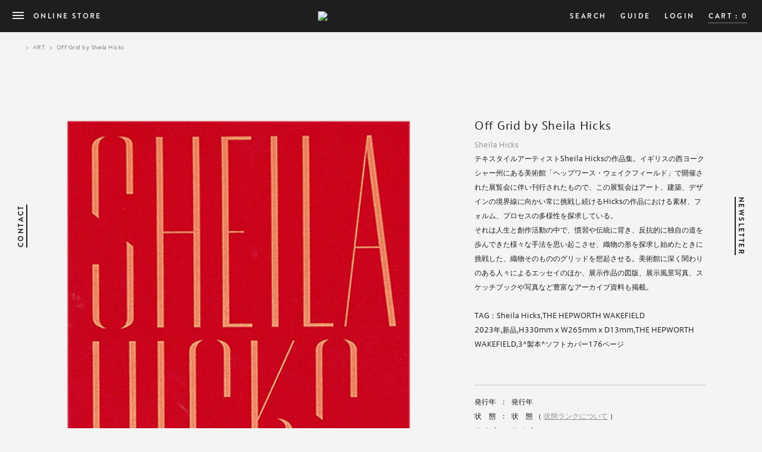

--- FILE ---
content_type: text/html; charset=EUC-JP
request_url: https://store.bookandsons.com/?pid=177466916
body_size: 7803
content:
<!DOCTYPE html PUBLIC "-//W3C//DTD XHTML 1.0 Transitional//EN" "http://www.w3.org/TR/xhtml1/DTD/xhtml1-transitional.dtd">
<html xmlns:og="http://ogp.me/ns#" xmlns:fb="http://www.facebook.com/2008/fbml" xmlns:mixi="http://mixi-platform.com/ns#" xmlns="http://www.w3.org/1999/xhtml" xml:lang="ja" lang="ja" dir="ltr">
<head>
<meta http-equiv="content-type" content="text/html; charset=euc-jp" />
<meta http-equiv="X-UA-Compatible" content="IE=edge,chrome=1" />
<title>Off Grid by Sheila Hicks - BOOK AND SONS オンラインストア</title>
<meta name="Keywords" content="Off Grid by Sheila Hicks,BOOK AND SONS,bookandsons,タイポグラフィー, typography,学芸大,グラフィックデザイン,写真集,古本,古書" />
<meta name="Description" content="テキスタイルアーティストSheila Hicksの作品集。イギリスの西ヨークシャー州にある美術館「ヘップワース・ウェイクフィールド」で開催された展覧会に伴い刊行されたもので、この展覧会はアート、建築、デザインの境界線に向かい常に挑戦し続けるHicksの作品における素材、フォルム、プロセスの多様性を探求している。 それは人生と創作活動の中で、慣習や伝統に背き、反抗的に独自の道を歩んできた様々な手法を思い起こさせ、織物の形を探求し始めたときに挑戦した、織物そのもののグリッドを想起させる。美術館に深く関わりのある人々によるエッセイのほか、展示作品の図版、展示風景写真、スケッチブックや写真など豊富なアーカイブ資料も掲載。" />
<meta name="Author" content="BOOK AND SONS" />
<meta name="Copyright" content="BOOK AND SONS" />
<meta http-equiv="content-style-type" content="text/css" />
<meta http-equiv="content-script-type" content="text/javascript" />
<link rel="stylesheet" href="https://store.bookandsons.com/css/framework/colormekit.css" type="text/css" />
<link rel="stylesheet" href="https://store.bookandsons.com/css/framework/colormekit-responsive.css" type="text/css" />
<link rel="stylesheet" href="https://img06.shop-pro.jp/PA01310/994/css/5/index.css?cmsp_timestamp=20260117100346" type="text/css" />

<link rel="alternate" type="application/rss+xml" title="rss" href="https://store.bookandsons.com/?mode=rss" />
<link rel="alternate" media="handheld" type="text/html" href="https://store.bookandsons.com/?prid=177466916" />
<link rel="shortcut icon" href="https://img06.shop-pro.jp/PA01310/994/favicon.ico?cmsp_timestamp=20260119183110" />
<script type="text/javascript" src="//ajax.googleapis.com/ajax/libs/jquery/1.7.2/jquery.min.js" ></script>
<meta property="og:title" content="Off Grid by Sheila Hicks - BOOK AND SONS オンラインストア" />
<meta property="og:description" content="テキスタイルアーティストSheila Hicksの作品集。イギリスの西ヨークシャー州にある美術館「ヘップワース・ウェイクフィールド」で開催された展覧会に伴い刊行されたもので、この展覧会はアート、建築、デザインの境界線に向かい常に挑戦し続けるHicksの作品における素材、フォルム、プロセスの多様性を探求している。 それは人生と創作活動の中で、慣習や伝統に背き、反抗的に独自の道を歩んできた様々な手法を思い起こさせ、織物の形を探求し始めたときに挑戦した、織物そのもののグリッドを想起させる。美術館に深く関わりのある人々によるエッセイのほか、展示作品の図版、展示風景写真、スケッチブックや写真など豊富なアーカイブ資料も掲載。" />
<meta property="og:url" content="https://store.bookandsons.com?pid=177466916" />
<meta property="og:site_name" content="BOOK AND SONS オンラインストア" />
<meta property="og:image" content="https://img06.shop-pro.jp/PA01310/994/product/177466916.png?cmsp_timestamp=20231008154317"/>
<meta property="og:type" content="product" />
<meta property="product:price:amount" content="7920" />
<meta property="product:price:currency" content="JPY" />
<meta property="product:product_link" content="https://store.bookandsons.com?pid=177466916" />
<script>
  var Colorme = {"page":"product","shop":{"account_id":"PA01310994","title":"BOOK AND SONS \u30aa\u30f3\u30e9\u30a4\u30f3\u30b9\u30c8\u30a2"},"basket":{"total_price":0,"items":[]},"customer":{"id":null},"inventory_control":"product","product":{"shop_uid":"PA01310994","id":177466916,"name":"Off Grid by Sheila Hicks","model_number":"1000000055115","stock_num":1,"sales_price":7200,"sales_price_including_tax":7920,"variants":[],"category":{"id_big":2483675,"id_small":0},"groups":[],"members_price":7200,"members_price_including_tax":7920}};

  (function() {
    function insertScriptTags() {
      var scriptTagDetails = [{"src":"https:\/\/back-in-stock-assets.colorme.app\/widget.js","integrity":null},{"src":"https:\/\/connect.buyee.jp\/97910246ca94c983ae90f81ef78e8b259be8eadc5806044b60a505a6e0851e07\/main.js","integrity":"sha384-37AfHTII0ZwmAX8jhSe\/UCPd0djVNc1ENNZd0JPOBZRVfafF5fkKzAqSh91+GuS\/"}];
      var entry = document.getElementsByTagName('script')[0];

      scriptTagDetails.forEach(function(tagDetail) {
        var script = document.createElement('script');

        script.type = 'text/javascript';
        script.src = tagDetail.src;
        script.async = true;

        if( tagDetail.integrity ) {
          script.integrity = tagDetail.integrity;
          script.setAttribute('crossorigin', 'anonymous');
        }

        entry.parentNode.insertBefore(script, entry);
      })
    }

    window.addEventListener('load', insertScriptTags, false);
  })();
</script>
</head>
<body>
<meta name="colorme-acc-payload" content="?st=1&pt=10029&ut=177466916&at=PA01310994&v=20260126192303&re=&cn=232da827c5c0e2bcfa408ca93931ad13" width="1" height="1" alt="" /><script>!function(){"use strict";Array.prototype.slice.call(document.getElementsByTagName("script")).filter((function(t){return t.src&&t.src.match(new RegExp("dist/acc-track.js$"))})).forEach((function(t){return document.body.removeChild(t)})),function t(c){var r=arguments.length>1&&void 0!==arguments[1]?arguments[1]:0;if(!(r>=c.length)){var e=document.createElement("script");e.onerror=function(){return t(c,r+1)},e.src="https://"+c[r]+"/dist/acc-track.js?rev=3",document.body.appendChild(e)}}(["acclog001.shop-pro.jp","acclog002.shop-pro.jp"])}();</script><meta name="viewport" content="width=device-width, initial-scale=1.0, maximum-scale=1.0, user-scalable=no">
<meta name="p:domain_verify" content="3101ace0a7f0753e8e23b347bb3a897a"/>
<script type="text/javascript" src="//fast.fonts.net/jsapi/3f10ba4e-61cf-45cc-a382-70df306f7a08.js"></script>

<noscript><iframe src="//www.googletagmanager.com/ns.html?id=GTM-MJD4XR"
height="0" width="0" style="display:none;visibility:hidden"></iframe></noscript>
<script>(function(w,d,s,l,i){w[l]=w[l]||[];w[l].push({'gtm.start':
new Date().getTime(),event:'gtm.js'});var f=d.getElementsByTagName(s)[0],
j=d.createElement(s),dl=l!='dataLayer'?'&l='+l:'';j.async=true;j.src=
'//www.googletagmanager.com/gtm.js?id='+i+dl;f.parentNode.insertBefore(j,f);
})(window,document,'script','dataLayer','GTM-MJD4XR');</script>

<script src="https://bookandsons.com/ec/js/jquery.easing.1.3.js" defer></script>
<script src="https://bookandsons.com/ec/js/utility.js" defer></script>
<script src="https://bookandsons.com/ec/js/common.js" defer></script>
<script src="https://bookandsons.com/ec/js/detail.js" charset="utf-8" defer></script>



<div id="page-wrapper" class="ART">
<header class="top">
  <div class="headerwrap">
  <a href="javascript:void(0)" id="Menubtn">
    <ul>
      <li class="bar_top"></li>
      <li class="bar_middle"></li>
      <li class="bar_bottom"></li>
    </ul>
    <div class="fc">ONLINE STORE</div>
  </a>

  <p id="Logo">
  <a href="/?mode=srh&cid=&keyword=&sort=n" class="link"><img src="https://bookandsons.com/ec/img/common/logo.svg" alt="BOOK AND SONS" width="212" height="13" decoding="async"></a>
  </p>
  
  <div class="nav_right op">
    <div id="pc_ec_nav">
      <ul>
        <li><a href="javascript:void(0);" class="fc link select_window_btn"><span class="fc">SEARCH</span></a></li>
        <li><a href="https://store.bookandsons.com/?mode=sk" class="fc link"><span class="fc">GUIDE</span></a></li>
                        <!--         <li><a href="https://store.bookandsons.com/customer/signup/new" class="fc link"><span class="fc">SIGNUP</span></a></li>
         -->
        <li><a href="https://store.bookandsons.com/?mode=login&shop_back_url=https%3A%2F%2Fstore.bookandsons.com%2F" class="fc link"><span class="fc">LOGIN</span></a></li>
                
        <li><a href="https://store.bookandsons.com/cart/proxy/basket?shop_id=PA01310994&shop_domain=store.bookandsons.com" class="fc link pc_ec_nav_cart"><span class="fc cart_tit">CART : </span><span class="fc cart_num">0</span></a></li>
      </ul>
    </div>
  </div>
  <nav id="Gnav">
    <div class="gnav_wrap">
    <div class="gnav_inbox">
    <ul class="gnav">
      <li class="gnav_00"><a href="http://bookandsons.com/" class="fc link"><span class="fc">HOME</span></a></li>
      <li class="gnav_01"><a href="http://bookandsons.com/about/" class="fc link"><span class="fc">ABOUT</span></a></li>
      <li class="gnav_02"><a href="http://bookandsons.com/access/" class="fc link"><span class="fc">ACCESS</span></a></li>
      <li class="gnav_03"><a href="http://bookandsons.com/gallery/" class="fc link"><span class="fc">GALLERY</span></a></li>
      <li class="gnav_04"><a href="http://store.bookandsons.com/" class="fc link"><span class="fc">ONLINE STORE</span></a></li>
      <li class="gnav_05"><a href="http://bookandsons.com/blog/shop-info/carmencita-film-lab.php" class="fc link"><span class="fc">FILM SCANNING</span></a></li>
      <li class="gnav_05"><a href="http://bookandsons.com/blog" class="fc link"><span class="fc">BLOG</span></a></li>
      
      <li class="gnav_06"><a href="http://bookandsons.com/contact/" class="fc link"><span class="fc">CONTACT</span></a></li>
      <li class="gnav_07"><a href="https://bookandsons.shop-pro.jp/customer/newsletter/subscriptions/new" class="fc link"><span class="fc">NEWSLETTER</span></a></li>
                  <li class="gnav_08"><a href="https://store.bookandsons.com/?mode=login&shop_back_url=https%3A%2F%2Fstore.bookandsons.com%2F" class="fc link"><span class="fc">LOGIN</span></a></li>
            

      <li class="gnav_09"><a href="https://store.bookandsons.com/?mode=sk" class="fc link"><span class="fc">GUIDE</span></a></li>
      
    </ul>
    <ul class="sns">
      <li class="sns_fb"><a href="https://www.facebook.com/bookandsons" target="_blank"><img src="https://bookandsons.com/img/pre/ico-fb.png" alt="facebook" width="38" height="38" decoding="async"></a></li>
      <li class="sns_tw"><a href="https://twitter.com/bookandsons" target="_blank"><img src="https://bookandsons.com/img/pre/ico-tw.png" alt="Twitter" width="38" height="38" decoding="async"></a></li>
      <li class="sns_in"><a href="http://instagram.com/bookandsons" target="_blank"><img src="https://bookandsons.com/img/pre/ico-in.png" alt="Instagram" width="38" height="38" decoding="async"></a></li>
      <li class="sns_in"><a href="https://lin.ee/rVUto5s" target="_blank"><img src="https://bookandsons.com/img/pre/ico-line.png" alt="Line" width="38" height="38" decoding="async"></a></li>
    </ul>
    </div>
    </div>
  </nav>
    </div>
</header>
<div id="breadcrumb">
<ul>
  <li><a href="http://store.bookandsons.com/?mode=srh&cid=&keyword=&sort=n" class="breadcrumb_home">HOME</a></li>
  <li><span>&gt;</span><a href="?mode=cate&cbid=2483675&csid=0&sort=n">ART</a></li>    <li><span>&gt;</span>Off Grid by Sheila Hicks</li></ul>
</div>


<div id="select">
  <ul>
    <li>
      <div id="" class="sel_box">
          <div class="js-sel_txt">ALL</div>
          <select name="" id="" class="sel">
            <option value="/?mode=srh&amp;cid=&amp;keyword=&sort=n" selected="selected">ALL</option>
            <option label="TYPOGRAPHY" value="/?mode=cate&csid=0&cbid=1896391&sort=n">TYPOGRAPHY</option>
            <option label="GRAPHIC" value="/?mode=cate&csid=0&cbid=1999679&sort=n">GRAPHIC</option>
            <option label="PHOTO" value="/?mode=cate&csid=0&cbid=2407617&sort=n">PHOTO</option>
            <option label="ART" value="/?mode=cate&csid=0&cbid=2483675&sort=n">ART</option>
            <option label="MAGAZINE" value="/?mode=grp&gid=2395869">MAGAZINE</option>
            <option label="GOODS" value="/?mode=cate&csid=0&cbid=1999680&sort=n">GOODS</option>
            <option label="POSTER" value="/?mode=cate&csid=0&cbid=2274231&sort=n">POSTER</option>
            <option label="RESTOCK" value="/?mode=srh&sort=n&keyword=%BA%C6%C6%FE%B2%D9">RESTOCK</option>
            </select>
        </div>
    </li>
    <li>
      <div id="" class="sel_box">
          <div class="js-sel_txt">Sort by</div>
          <select name="" id="" class="sel">
                                    <option label="New Arrivals" value="" selected="selected">New Arrivals</option>
                  <option label="Price: low to high" value="">Price: low to high</option>
                            </select>
        </div>
    </li>
    
  </ul>
</div>
<a href="http://bookandsons.com/contact/" class="bar_link link_contact"><span class="fc">CONTACT</span></a>
<a href="https://bookandsons.shop-pro.jp/customer/newsletter/subscriptions/new" class="bar_link link_mm"><span class="fc">NEWSLETTER</span></a>
<div id="select_window">
  <div class="select_window_base select_window_btn"></div>
  <div class="window_wrap">
  <a href="javascript:void(0);" class="win_cl select_window_btn"><img src="https://bookandsons.com/ec/img/common/search_close.png" alt="CLOSE" width="23" height="18" decoding="async"></a>
  <div id="sort_box">
    <dl class="sort_category">
      <dt>Category</dt>
      <dd>
        <ul>
          <li><a href="/?mode=srh&amp;cid=&amp;keyword=&sort=n" class="current">ALL</a></li>
          <li><a href="/?mode=cate&csid=0&cbid=1896391&sort=n">TYPOGRAPHY</a></li>
          <li><a href="/?mode=cate&csid=0&cbid=1999679&sort=n">GRAPHIC</a></li>
          <li><a href="/?mode=cate&csid=0&cbid=2407617&sort=n">PHOTO</a></li>
          <li><a href="/?mode=cate&csid=0&cbid=2483675&sort=n">ART</a></li>
          <li><a href="/?mode=cate&csid=0&cbid=2782334&sort=n">INTERIOR</a></li>
          <li><a href="/?mode=cate&csid=0&cbid=2782332&sort=n">FASHION</a></li>
          <li><a href="/?mode=grp&gid=2395869">MAGAZINE</a></li>
          <li><a href="/?mode=cate&csid=0&cbid=1999680&sort=n">GOODS</a></li>
          <li><a href="/?mode=cate&csid=0&cbid=2274231&sort=n">POSTER</a></li>
          <li><a href="/?mode=srh&sort=n&keyword=%BA%C6%C6%FE%B2%D9">RESTOCK</a></li>
        </ul>
      </dd>
    </dl>
    <dl class="sort_category2">
      <dt>Sort by</dt>
      <dd>
        <ul>
          
                    <li><a href="" class="current">New Arrivals</a></li>
          <li><a href="">Price: low to high</a></li>
                  </ul>
      </dd>
    </dl>
    <div class="search">
        <form action="https://store.bookandsons.com/" method="GET" id="search">
          <input type="hidden" name="mode" value="srh" /><input type="hidden" name="sort" value="n" />
          <input type="text" name="keyword">
          <input type="submit" value="検索" class="submit"/>
        </form>
    </div>
  </div>
  </div>
</div>
<div class="scale"></div>
<div id="container">
  <script type="text/javascript" src="//d.rcmd.jp/bookandsons.com/item/recommend.js" charset="UTF-8"></script>
<div id="ec_main_product">
    

    <form name="product_form" method="post" action="https://store.bookandsons.com/cart/proxy/basket/items/add">
      <div id="main_detail">
        <div class="product-image row main_detail_l">
          <div class="product-image-main col col-sm-12 col-lg-8">
                          <img src="https://img06.shop-pro.jp/PA01310/994/product/177466916.png?cmsp_timestamp=20231008154317" class="mainImage" width="960" height="960" decoding="async">
                      </div>
          <div class="product-image-thumb col col-sm-12 col-lg-4">
            <ul class="row">
              <li class="col col-sm－2 col-lg-6">
                              <img src="https://img06.shop-pro.jp/PA01310/994/product/177466916.png?cmsp_timestamp=20231008154317" class="thumb" decoding="async" width="960" height="960" style="max-width: 960px">
                          </li>
                                        <li class="col col-sm－2 col-lg-6">
                <img src="https://img06.shop-pro.jp/PA01310/994/product/177466916_o1.jpg?cmsp_timestamp=20231008154317" class="thumb" decoding="async" width="960" height="960">
              </li>
                                                      <li class="col col-sm－2 col-lg-6">
                <img src="https://img06.shop-pro.jp/PA01310/994/product/177466916_o2.jpg?cmsp_timestamp=20231008154317" class="thumb" decoding="async" width="960" height="960">
              </li>
                                                      <li class="col col-sm－2 col-lg-6">
                <img src="https://img06.shop-pro.jp/PA01310/994/product/177466916_o3.jpg?cmsp_timestamp=20231008154317" class="thumb" decoding="async" width="960" height="960">
              </li>
                                                      <li class="col col-sm－2 col-lg-6">
                <img src="https://img06.shop-pro.jp/PA01310/994/product/177466916_o4.jpg?cmsp_timestamp=20231008154317" class="thumb" decoding="async" width="960" height="960">
              </li>
                                                      <li class="col col-sm－2 col-lg-6">
                <img src="https://img06.shop-pro.jp/PA01310/994/product/177466916_o5.jpg?cmsp_timestamp=20231008154317" class="thumb" decoding="async" width="960" height="960">
              </li>
                                                      <li class="col col-sm－2 col-lg-6">
                <img src="https://img06.shop-pro.jp/PA01310/994/product/177466916_o6.jpg?cmsp_timestamp=20231008154317" class="thumb" decoding="async" width="960" height="960">
              </li>
                                                                                                                                                                                                                                                                                                                                                                                                                                                                                                                                                                                                                                                                                                                                                                                                                                                                                                                                                                                                                                                                                                                                                                                                    </ul>
          </div>
        </div>
        
        <div class="main_detail_r">
          <div class="main_detail_r_wrap">
            
            <h1 class="ttl">Off Grid by Sheila Hicks</h1>
                          <h2 class="owner">Sheila Hicks</h2>
            
                        <div class="details">
<p>テキスタイルアーティストSheila Hicksの作品集。イギリスの西ヨークシャー州にある美術館「ヘップワース・ウェイクフィールド」で開催された展覧会に伴い刊行されたもので、この展覧会はアート、建築、デザインの境界線に向かい常に挑戦し続けるHicksの作品における素材、フォルム、プロセスの多様性を探求している。<br>
それは人生と創作活動の中で、慣習や伝統に背き、反抗的に独自の道を歩んできた様々な手法を思い起こさせ、織物の形を探求し始めたときに挑戦した、織物そのもののグリッドを想起させる。美術館に深く関わりのある人々によるエッセイのほか、展示作品の図版、展示風景写真、スケッチブックや写真など豊富なアーカイブ資料も掲載。
<br>
<br>
TAG：<a href="https://store.bookandsons.com/?mode=srh&sort=n&keyword=Sheila+Hicks">Sheila Hicks</a>,<a href="https://store.bookandsons.com/?mode=srh&sort=n&keyword=THE+HEPWORTH+WAKEFIELD">THE HEPWORTH WAKEFIELD</a></p><div class="detail_in">2023年,新品,H330mm x W265mm x D13mm,THE HEPWORTH WAKEFIELD,3^製本^ソフトカバー176ページ</div>

<div class="related_num"></div> </div> 

            

            <p class="txt"></p>
            <div id="detail">
              <table>
                <tr class="field_fyear">
                  <th>発行年</th>
                  <td class="colon">：</td>
                  <td class="val">発行年</td>
                </tr>
                <tr class="field_state">
                  <th>状　態</th>
                  <td class="colon">：</td>
                  <td class="val">
                    <span class="lank">状　態</span> （ <a href="javascript:void(0);" class="tips_btn">状態ランクについて</a> ）
                    <div id="tip_state" class="tips">
                      <div class="tip_wrap">
                        <ul>
                          <li><span>A. </span>使用感が見られず、傷・汚れのない良好な状態です。</li>
                          <li><span>B. </span>使用感はあるが、傷・汚れのない比較的良好な状態です。</li>
                          <li><span>C. </span>経年並みの使用感や、傷・汚れがある状態です。</li>
                          <li><span>D. </span>大きく目立ったダメージ・汚れが見られる状態です。</li>
                        </ul>
                      </div>
                    </div>
                  </td>
                </tr>
                <tr class="field_size">
                  <th>サイズ</th>
                  <td class="colon">：</td>
                  <td class="val">サイズ</td>
                </tr>
                <tr class="field_company">
                  <th>
                                    出版社
                                    
                  </th>
                  <td class="colon">：</td>
                  <td class="val">出版社</td>
                </tr>
                <tr class="field_postage">
                  <th>送　料</th>
                  <td class="colon">：</td>
                  <td class="val">
                  送料については<a href="https://store.bookandsons.com/?mode=sk" target="_blank">こちら</a>をご覧ください
                  <div id="tip_postage" class="tips">
                    <div class="tip_wrap">
                      <p>送料は日本郵便または、ヤマト運輸にてお送りいたします。一回のご注文合計金額が20,000円（税込）以上のお客様には全国送料無料でお届けいたします。詳しくはガイドページをご覧ください。</p>
                    </div>
                </tr>
              </table>
            </div>

                        

            <div id="price_buy">
            <div id="price">
                                  
                                                  <div id="price_sale">
                    <div style="display: none;">7,920円(税込)</div>
                    <div style="display: none;">7,920円(税込)</div>
                                                                                  <p class="price">&yen; 7,920<span> (tax included)</span></p>
                                      </div>
                              <ul class="sns">
                <li class="fb"><a href="http://www.facebook.com/sharer.php?u=http://store.bookandsons.com/?pid=177466916&amp;t=Off Grid by Sheila Hicks" onclick="window.open(this.href, 'facebook_share', 'width=550, height=450,personalbar=0,toolbar=0,scrollbars=1,resizable=1'); return false;"><img src="https://bookandsons.com/ec/img/detail/btn-fb.png" alt="facebook" height="20" width="20" /></a><span class="facebook_count">0</span></li>

                <li class="tw"><a href="https://twitter.com/intent/tweet?text=Off Grid by Sheila Hicks|BOOK AND SONS&amp;via=bookandsons&amp;url=http://store.bookandsons.com/?pid=177466916" target="_blank"><img src="https://bookandsons.com/ec/img/detail/btn-tw.png" alt="ツイートする" class="tweetButton" height="20" width="20" /></a></li>
              </ul>
            </div>
          
           
            <div id="buy">
                <div class="row product-order-input">
                                                    <div class="col col-sm-12 product-order-num">
                    <div class="input-prepend input-append">
                      <input type="text" name="product_num" value="1" class="product-init-num" />
                      <a href="javascript:f_change_num2(document.product_form.product_num,'1',1,1);" class="btn btn-02 count-up">上</a> <a href="javascript:f_change_num2(document.product_form.product_num,'0',1,1);" class="btn btn-02 count-down">下</a> </div>
                    <div class="product-unit">冊</div>
                  </div>
                                  
                

                                                    <div class="disable_cartin col col-sm-12">
                    <button class="btn btn-01 btn-lg btn-addcart google-font" type="submit">
                    <div class="btn-wrap"><i class="icon-lg-w icon-cart"></i><span>ADD TO CART</span></div>
                    </button>
                  </div>
                                                  <p class="stock_error"></p>
              </div>
            </div>
            <a href="/?mode=srh&cid=&keyword=&sort=n" class="btn_index"><span>BACK TO INDEX</span></a> </div>
            </div>
            
           
        </div>
         
      </div>
      
      <input type="hidden" name="user_hash" value="464ead41c74a24141849f7eed6c49adc"><input type="hidden" name="members_hash" value="464ead41c74a24141849f7eed6c49adc"><input type="hidden" name="shop_id" value="PA01310994"><input type="hidden" name="product_id" value="177466916"><input type="hidden" name="members_id" value=""><input type="hidden" name="back_url" value="https://store.bookandsons.com/?pid=177466916"><input type="hidden" name="reference_token" value="3b982024c4f54077a38ad56b1a0ddc2e"><input type="hidden" name="shop_domain" value="store.bookandsons.com">
    </form>
     
    <div class="bg_area">

      
      <script type="text/javascript">
      try{
      _rcmdjp._displayRecommend({
        type: 'pv',
        code: '177466916',
        template: 'Recommend_bands'
      });
      } catch(err) {}
      </script>

      
      <script type="text/javascript">
      /*try{
      _rcmdjp._displayNewItem({
        template: 'New_item'
      });
      } catch(err) {}*/
      </script>


      

      
      
            
      
    </div>
  </div>
<div class="prd-opt-table table" style="display:none;">
      
</div>

<script type="text/javascript">
try{
_rcmdjp._setItemData({
code: '177466916',
image: 'https://img06.shop-pro.jp/PA01310/994/product/177466916.png?cmsp_timestamp=20231008154317',
  url: ' https://store.bookandsons.com/?pid=177466916',
category: 'ART',
rankcategory: 'ART',
name: 'Off Grid by Sheila Hicks/Sheila Hicks',
price:"7,920",
stock: '1'
});
} catch(err) {}
</script></div>
<a href="javascript:void(0);" class="select_window_btn btn_bnr active">
  <div class="btn">
    <img src="https://bookandsons.com/ec/img/common/search_open.png" alt="OPEN" width="23" height="18" class="open" decoding="async">
    <img src="https://bookandsons.com/ec/img/common/search_close.png" alt="CLOSE" width="23" height="18" class="close" decoding="async">
  </div>
</a>
<div class="totop">
  <a href="#top"><img src="https://bookandsons.com/ec/img/common/totop.png" alt="Totop" width="17" decoding="async"></a>
</div>
<footer>

</footer>
</div>


<script type="text/javascript">
var account = 'xercapfl';
var _cra = [];
_cra['account'] = account;
_cra['action'] = 'view';
if(typeof(ga) != 'undefined'){
    _cra['tid'] = 'UA-1212614-18';
    ga(function(tracker) {
        _cra['clientId'] = tracker.get('clientId');
    });
}
</script>


<script type="text/javascript" src="https://store.bookandsons.com/js/cart.js" ></script>
<script type="text/javascript" src="https://store.bookandsons.com/js/async_cart_in.js" ></script>
<script type="text/javascript" src="https://store.bookandsons.com/js/product_stock.js" ></script>
<script type="text/javascript" src="https://store.bookandsons.com/js/js.cookie.js" ></script>
<script type="text/javascript" src="https://store.bookandsons.com/js/favorite_button.js" ></script>
</body></html>

--- FILE ---
content_type: text/javascript; charset=utf-8
request_url: https://d.rcmd.jp/bookandsons.com/item/i/default/177466916.js?1769422985924
body_size: 1295
content:
_rcmdjp._itemRecommendCallback("177466916","default",[{"category":"","code":"185680526","display_end":"","display_start":"","image":"https://img06.shop-pro.jp/PA01310/994/product/185680526.png?cmsp_timestamp=20250412114722","mail_price":"7150","name":"Compose &#8212; The Japanese Pavilion. 60th International Art Exhibition\uff08\u65e5\u672c\u8a9e\u7248\u5c0f\u518a\u5b50\u4ed8\uff09","price":"6500","release_date":"","stock":"2","url":"https://store.bookandsons.com//?pid=185680526"},{"category":"","code":"181123838","display_end":"","display_start":"","image":"https://img06.shop-pro.jp/PA01310/994/product/181123838.png?cmsp_timestamp=20240607163834","mail_price":"8250","name":"Sand. The Transformation of Berlin","price":"7500","release_date":"","stock":"1","url":"https://store.bookandsons.com//?pid=181123838"},{"category":"","code":"179365077","display_end":"","display_start":"","image":"https://img06.shop-pro.jp/PA01310/994/product/179365077.png?cmsp_timestamp=20240212005741","mail_price":"3960","name":"\u3010\u518d\u5165\u8377\u3011\u30d0\u30a6\u30cf\u30a6\u30b9\u767e\u5e74\u767e\u56f3\u8b5c","price":"3600","release_date":"","stock":"1","url":"https://store.bookandsons.com//?pid=179365077"},{"category":"","code":"187298153","display_end":"","display_start":"","image":"https://img06.shop-pro.jp/PA01310/994/product/187298153.png?cmsp_timestamp=20250712143816","mail_price":"6380","name":"X: Independence of Character","price":"5800","release_date":"","stock":"2","url":"https://store.bookandsons.com//?pid=187298153"},{"category":"","code":"184033556","display_end":"","display_start":"","image":"https://img06.shop-pro.jp/PA01310/994/product/184033556.png?cmsp_timestamp=20250113154359","mail_price":"4290","name":"With and For","price":"3900","release_date":"","stock":"2","url":"https://store.bookandsons.com//?pid=184033556"},{"category":"","code":"173512263","display_end":"","display_start":"","image":"https://img06.shop-pro.jp/PA01310/994/product/173512263.png?cmsp_timestamp=20230311162013","mail_price":"4950","name":"Emmy Hennings","price":"4500","release_date":"","stock":"1","url":"https://store.bookandsons.com//?pid=173512263"},{"category":"","code":"171338681","display_end":"","display_start":"","image":"https://img06.shop-pro.jp/PA01310/994/product/171338681.png?cmsp_timestamp=20221111211750","mail_price":"9680","name":"\u3010\u518d\u5165\u8377\u3011Vivian Maier","price":"8800","release_date":"","stock":"1","url":"https://store.bookandsons.com//?pid=171338681"},{"category":"","code":"185674604","display_end":"","display_start":"","image":"https://img06.shop-pro.jp/PA01310/994/product/185674604.png?cmsp_timestamp=20250413123227","mail_price":"3850","name":"Pastel wind","price":"3500","release_date":"","stock":"2","url":"https://store.bookandsons.com//?pid=185674604"},{"category":"","code":"187295906","display_end":"","display_start":"","image":"https://img06.shop-pro.jp/PA01310/994/product/187295906.png?cmsp_timestamp=20250709123631","mail_price":"14300","name":"Gerald Summers & Marjorie Butcher: Makers of Simple Furniture, 1931-1940","price":"13000","release_date":"","stock":"2","url":"https://store.bookandsons.com//?pid=187295906"},{"category":"","code":"176638515","display_end":"","display_start":"","image":"https://img06.shop-pro.jp/PA01310/994/product/176638515.png?cmsp_timestamp=20240927122038","mail_price":"5390","name":"Form by Alfio Mazzei","price":"4900","release_date":"","stock":"18","url":"https://store.bookandsons.com//?pid=176638515"},{"category":"","code":"185672736","display_end":"","display_start":"","image":"https://img06.shop-pro.jp/PA01310/994/product/185672736.png?cmsp_timestamp=20250413124753","mail_price":"4180","name":"Time Capsule","price":"3800","release_date":"","stock":"2","url":"https://store.bookandsons.com//?pid=185672736"},{"category":"","code":"178085926","display_end":"","display_start":"","image":"https://img06.shop-pro.jp/PA01310/994/product/178085926.png?cmsp_timestamp=20231113110330","mail_price":"7480","name":"A Melted Snowman","price":"6800","release_date":"","stock":"1","url":"https://store.bookandsons.com//?pid=178085926"},{"category":"","code":"176975330","display_end":"","display_start":"","image":"https://img06.shop-pro.jp/PA01310/994/product/176975330.png?cmsp_timestamp=20230911124947","mail_price":"4400","name":"\u6708\u306e\u88cf\u5074\u3078","price":"4000","release_date":"","stock":"1","url":"https://store.bookandsons.com//?pid=176975330"},{"category":"","code":"147043790","display_end":"","display_start":"","image":"https://img06.shop-pro.jp/PA01310/994/product/147043790.png?cmsp_timestamp=20191123155553","mail_price":"4400","name":"\u3010\u518d\u5165\u8377\u3011\u307f\u305f\u3066\u306e\u6b63\u6708","price":"4000","release_date":"","stock":"46","url":"https://store.bookandsons.com//?pid=147043790"},{"category":"","code":"182472955","display_end":"","display_start":"","image":"https://img06.shop-pro.jp/PA01310/994/product/182472955.png?cmsp_timestamp=20240907225155","mail_price":"2508","name":"MARIA TANIGUCHI","price":"2280","release_date":"","stock":"1","url":"https://store.bookandsons.com//?pid=182472955"},{"category":"","code":"145120325","display_end":"","display_start":"","image":"https://img06.shop-pro.jp/PA01310/994/product/145120325.png?cmsp_timestamp=20190823142928","mail_price":"5060","name":"\u3010\u518d\u5165\u8377\u3011Slanted Magazine #22  Art Type","price":"4600","release_date":"","stock":"1","url":"https://store.bookandsons.com//?pid=145120325"},{"category":"","code":"172931706","display_end":"","display_start":"","image":"https://img06.shop-pro.jp/PA01310/994/product/172931706.png?cmsp_timestamp=20230209100130","mail_price":"11000","name":"\u3010\u518d\u5165\u8377\u3011On My Doorstep","price":"10000","release_date":"","stock":"2","url":"https://store.bookandsons.com//?pid=172931706"},{"category":"","code":"144758627","display_end":"","display_start":"2019-08-05 14:00:00","image":"https://img06.shop-pro.jp/PA01310/994/product/144758627.png?cmsp_timestamp=20190804145956","mail_price":"6600","name":"\u3010\u518d\u5165\u8377\u30111000 Children","price":"6000","release_date":"","stock":"1","url":"https://store.bookandsons.com//?pid=144758627"},{"category":"","code":"167970895","display_end":"","display_start":"","image":"https://img06.shop-pro.jp/PA01310/994/product/167970895.png?cmsp_timestamp=20220508222504","mail_price":"22550","name":"\u3010\u518d\u5165\u8377\u3011Herman Miller: A Way of Living","price":"20500","release_date":"","stock":"1","url":"https://store.bookandsons.com//?pid=167970895"},{"category":"","code":"169099965","display_end":"","display_start":"","image":"https://img06.shop-pro.jp/PA01310/994/product/169099965.png?cmsp_timestamp=20220626154857","mail_price":"6001","name":"Form T\u30b7\u30e3\u30c4","price":"5455","release_date":"","stock":"69","url":"https://store.bookandsons.com//?pid=169099965"}]);

--- FILE ---
content_type: application/javascript
request_url: https://bookandsons.com/ec/js/common.js
body_size: 4007
content:
/////////////////////////////////////////////////////////////////////////////////////////////////////
//
// common.js
//
// DATE   : 0000.00.00
// UPDATE : 0000.00.00
// DESC   : �泣�ゃ�����演��
// LIB    : jQuery(v1.10.2)
//
/////////////////////////////////////////////////////////////////////////////////////////////////////
var WIN = $(window)
var WINW = WIN.width()
var WINH = WIN.height()
var BODY = $('body')
var WRAP = $('#page-wrapper')
var WRAP_H
var MAIN = $('#main')
var HEADER = $('header')
var FOOTER = $('footer')
var NAV_BTN = $('#Menubtn')
var NAV_BTN_TXT = $('#Menubtn div')
var GNAV = $('#Gnav')
var GNAV_BTN = $('#Gnav li a')
var HEADER_H
var TOTOP = $('.totop')
var TTL = $('div.titbox h1')
var MAIN_PIC = $('div.ttl')
var MAIN_PIC_IMG = $('div.ttl img.mainpic')
var MAIN_PIC_H
var MAIN_PIC_IMG_H
var LINK_CONTACT = $('.link_contact')
var LINK_MM = $('.link_mm')
var LINK_CONTACT1 = $('.bar_link.link_contact')
var LINK_CONTACT2 = $('.bar_link2.link_contact')
var LINK_MM1 = $('.bar_link.link_mm')
var LINK_MM2 = $('.bar_link2.link_mm')
var LINK_CONTACT1_T,LINK_MM1_T

var ua = window.navigator.userAgent.toLowerCase();
var ver = window.navigator.appVersion.toLowerCase();
var name = 'unknown';
var BROWSER
var VERSION
var NAV_TEXT
if (ua.indexOf("msie") != -1){
    if (ver.indexOf("msie 6.") != -1){
        VERSION = 'ie6';
    }else if (ver.indexOf("msie 7.") != -1){
        VERSION = 'ie7';
    }else if (ver.indexOf("msie 8.") != -1){
        VERSION = 'ie8';
    }else if (ver.indexOf("msie 9.") != -1){
        VERSION = 'ie9';
    }else if (ver.indexOf("msie 10.") != -1){
        VERSION = 'ie10';
    }else{
        VERSION = 'ie';
    }
    BROWSER = 'ie';
}else if(ua.indexOf('trident/7') != -1){
    BROWSER = 'ie11';
}else if (ua.indexOf('chrome') != -1){
    BROWSER = 'chrome';
}else if (ua.indexOf('safari') != -1){
    BROWSER = 'safari';
}else if (ua.indexOf('opera') != -1){
    BROWSER = 'opera';
}else if (ua.indexOf('firefox') != -1){
    BROWSER = 'firefox';
}else if (ua.indexOf('ie12') != -1){
    BROWSER = 'ie12';
}else if (ua.indexOf('ie11') != -1){
    BROWSER = 'ie11';
}else if (ua.indexOf('ie10') != -1){
    BROWSER = 'ie10';
}else if (ua.indexOf('ie9') != -1){
    BROWSER = 'ie9';
}else if (ua.indexOf('ie8') != -1){
    BROWSER = 'ie8';
}


if(BROWSER=='safari' || BROWSER=='ie' || BROWSER == 'ie12' || BROWSER == 'ie11' || BROWSER == 'ie10' || BROWSER == 'ie9' || BROWSER == 'ie7' || BROWSER == 'ie6'){
  LINK_CONTACT2.hide()
  LINK_MM2.hide()
  $('div.ttl,.pre_main').css({'z-index':'7000'})
} else {
  //IE篁ュ�������
  if(BROWSER=='firefox'){
    if(BODY.hasClass('page-access')){
      LINK_CONTACT2.hide()
      LINK_MM2.hide()
      $('div.ttl').css({'z-index':'7000'})
    }

  }
}

WIN.ready(function(){
  BODY.addClass('load')
  $('link').each(function(){
    if($(this).attr('href') == 'http://store.bookandsons.com/css/framework/colormekit.css' || $(this).attr('href') == 'http://store.bookandsons.com/css/framework/colormekit-responsive.css'){
      $(this).remove()
    }
  });

  if($('#ec_main_guide').length > 0){
    $('#breadcrumb').html("<div id='breadcrumb'><ul><li><a href='./' class='breadcrumb_home' in_tag='ul' kaspersky_status='skipped'>ONLINE STORE</a></li><li><span>&gt;</span>GUIDE</li></ul></div>")
    $('.current').removeClass('current')
  } else {
    if($('#breadcrumb li').length > 1){
      var lastbreadcrumb = '<span>&gt;</span>'+$('#breadcrumb li:last').find('a').text()
      if($('#breadcrumb li:last').find('a').text() != ""){
        $('#breadcrumb li:last').html(lastbreadcrumb)
      }
      
    } else {
      var lastbreadcrumb = $('#breadcrumb li:last').find('a').text()
      $('#breadcrumb li:last').html(lastbreadcrumb)
       $('#breadcrumb').css({'opacity':0})
    }
  }
  
  

});

var PAGE_PATH = location.pathname
var HIERARCHY = location.href.split("/");
var DIRECTORY = HIERARCHY[2];
var DIRECTORY2 = HIERARCHY[3];
var PAGE_PATH2 = '/'+DIRECTORY2
var CAT_NAV = $('.cat_nav li a')
var CAT_NAV2 = $('.cat_nav--margintopSmall li a')
var CAT_NAV_LEN = CAT_NAV.length
var CAT_NAV_A_LINK
$('.sort_category .current,.cat_nav .current').removeClass('current')


if(window.location.search){
        var n=window.location.search.substring(1,window.location.search.length);
        // var Parameter = n.split("&");
        console.log(n)
        if(n == "mode=srh&cid=&keyword=&sort=n"){//ALL
          CAT_NAV.eq(0).addClass('current')
        } else if(n == "mode=cate&csid=0&cbid=1896391&sort=n" || n == "mode=cate&csid=0&cbid=1896391&sort=p"){//TYPOGRAHPY
          CAT_NAV.eq(1).addClass('current')
        } else if(n == "mode=cate&csid=0&cbid=1999679&sort=n" || n == "mode=cate&csid=0&cbid=1999679&sort=p"){//GRAPHIC
          CAT_NAV.eq(2).addClass('current')
        } else if(n == "mode=cate&csid=0&cbid=2407617&sort=n" || n == "mode=cate&csid=0&cbid=2407617&sort=p"){//PHOTO
          CAT_NAV.eq(3).addClass('current')
        } else if(n == "mode=cate&csid=0&cbid=2483675&sort=n" || n == "mode=cate&csid=0&cbid=2483675&sort=p"){//ART
          CAT_NAV.eq(4).addClass('current')
        } else if(n == "mode=cate&csid=0&cbid=2782334&sort=n" || n == "mode=cate&csid=0&cbid=2782334&sort=p"){//INTERIOR
          CAT_NAV.eq(5).addClass('current')
        } else if(n == "mode=cate&csid=0&cbid=2782332&sort=n" || n == "mode=cate&csid=0&cbid=2782332&sort=p"){//FASHION
          CAT_NAV.eq(6).addClass('current')
        }else if(n == "mode=grp&gid=2395869"){//MAGAZINE
          CAT_NAV2.eq(0).addClass('current')
        }else if(n == "mode=cate&csid=0&cbid=1999680&sort=n" || n == "mode=cate&csid=0&cbid=1999680&sort=p"){//GOODS
          CAT_NAV2.eq(1).addClass('current')
        }else if(n == "mode=cate&csid=0&cbid=2274231&sort=n" || n == "mode=cate&csid=0&cbid=2274231&sort=p"){//POSTER
          CAT_NAV2.eq(2).addClass('current')
        }
}




WIN.load(function(){
  BODY.addClass('load')
  WRAP.addClass('load')
  $('div.titbox').width(TTL.width())
  $('div.titbox').css({'margin-left':-TTL.width()/2,'margin-top':-TTL.height()/2})
  if(BODY.hasClass('page-sub')){
    BODY.addClass('load')
    $('h1').addClass('load')
  }
  if(!BODY.hasClass('page-access')){
    if(BODY.hasClass('page-home')){
      LINK_CONTACT1_T = LINK_CONTACT1.offset().top+27
      LINK_MM1_T = LINK_MM1.offset().top+28
    } else {
      LINK_CONTACT1_T = LINK_CONTACT1.offset().top-27
      LINK_MM1_T = LINK_MM1.offset().top-28
    }
    LINK_CONTACT2.css({'top':LINK_CONTACT1_T+'px'})
    LINK_MM2.css({'top':LINK_MM1_T+'px'})
  }
  NAV_TEXT = NAV_BTN_TXT.text()
  if($('#ec_main_product').length == 0){
    $('.btn_bnr').addClass('active').stop(false,false).animate({'bottom':0},400)
  }
  

  BTN_BNR_FLG = true
  init()


});

//resize
WIN.resize(function(){

  init()
});

//scroll
var SCROLL
var TOTOP = $('.totop')
var SELECT_AREA = $('#select')
var SCROLL_AFTER = 0

var BTN_BNR_FLG = true

WIN.scroll(function(){
  SCROLL = WIN.scrollTop();

  if(SCROLL < 10){
      $('.btn_bnr').addClass('active').stop(false,false).animate({'bottom':0},400)
      BTN_BNR_FLG = true
    } else {
      if(SCROLL_AFTER > SCROLL){
        $('.btn_bnr').addClass('active').stop(false,false).animate({'bottom':0},400)
        BTN_BNR_FLG = true
      } else {
        if(select_window_btn_FLG == false){
          $('.btn_bnr').removeClass('active').stop(false,false).animate({'bottom':'-44px'},400)
          BTN_BNR_FLG = false
        }

      }
      
    }


  if(!BODY.hasClass('page-access')){
    
    if(BODY.hasClass('page-home')){
      LINK_CONTACT1_T = LINK_CONTACT1.offset().top+27
      LINK_MM1_T = LINK_MM1.offset().top+28
    } else {
      LINK_CONTACT1_T = LINK_CONTACT1.offset().top-27
      LINK_MM1_T = LINK_MM1.offset().top-28
    }
    LINK_CONTACT2.css({'top':LINK_CONTACT1_T+'px'})
    LINK_MM2.css({'top':LINK_MM1_T+'px'})
  }

  if(SCROLL > 300){
    TOTOP.stop(false,false).animate({'opacity': '1'},400)
  } else {
    TOTOP.stop(false,false).animate({'opacity': '0'},400)
  }

  if(NAV_FLG == true){
    NAV_BTN.removeClass('active')
    NAV_BTN_TXT.text('MENU')
    GNAV.removeClass('active').stop(false,false).animate({'left': '-175px'},400,'easeOutSine')
    NAV_FLG = false
    NAV_INBOX.css({'top':0})
  }
  SCROLL_AFTER = SCROLL;
});





function init(){

  HEADER_H = HEADER.height()
  MAIN_PIC_H = MAIN_PIC.height()
  if(MAIN_PIC_H > 599){
    MAIN_PIC_IMG_H = MAIN_PIC_IMG.height()
    MAIN_PIC_IMG.css({'margin-top':(MAIN_PIC_H-MAIN_PIC_IMG_H)/2})
  }
  WRAP_H = WRAP.outerHeight(true)
  
}

var NAV = $('#Gnav')
var NAV_H = NAV.innerHeight()
var NAVWRAP = $('#Gnav .gnav_wrap')
var NAV_INBOX = $('#Gnav .gnav_wrap .gnav_inbox')
var NAV_INBOX_H = NAV_INBOX.innerHeight()
function nav_init(){
  WINH = WIN.height()
  NAV_H = NAV.innerHeight()
  NAV_INBOX_H = NAV_INBOX.outerHeight()
  if(NAV_INBOX_H > $('.scale').height()-HEADER.innerHeight()){
    if(BTN_BNR_FLG == true){
      NAV.innerHeight($('.scale').height()-HEADER.innerHeight()-$('.btn_bnr').innerHeight())
    } else {
      NAV.innerHeight($('.scale').height()-HEADER.innerHeight())

    }

    
  } else {
    NAV.height(NAV_INBOX_H)

  }
  NAV_H = NAV.height()
}


var NAV_FLG = false

NAV_BTN.click(function(){
  if($(this).hasClass('active')){
    $(this).removeClass('active')
    NAV_BTN_TXT.text(NAV_TEXT)
    GNAV.removeClass('active').stop(false,false).animate({'left': '-175px'},400,'easeOutSine')
    NAV_FLG = false
    NAV_INBOX.css({'top':0})
    nav_init()
  } else {
    nav_init()
    $(this).addClass('active')
    NAV_BTN_TXT.text('CLOSE')
    GNAV.addClass('active').stop(false,false).animate({'left': '0px'},500,'easeOutQuart')
    NAV_FLG = true
    if($('.select_window_btn').hasClass('close')){
      $('#select_window').fadeOut(400)
      $('.select_window_btn').removeClass('close')
      select_window_btn_FLG = false
    }
  }
});



var select_window_btn_FLG = false
$('.select_window_btn').click(function(){
  

    if($('.select_window_btn').hasClass('close')){
      $('#select_window').fadeOut(400)
      $('.select_window_btn').removeClass('close')
      select_window_btn_FLG = false
    } else {
      $('#select_window').fadeIn(400)
      $('.select_window_btn').addClass('close')
      select_window_btn_FLG = true
      if(NAV_BTN.hasClass('active')){
        NAV_BTN_TXT.text(NAV_TEXT)
        GNAV.removeClass('active').stop(false,false).animate({'left': '-175px'},400,'easeOutSine')
        NAV_FLG = false
        NAV_INBOX.css({'top':0})
        nav_init()
      }
    }
  
});



GNAV_BTN.mouseover(function(){
  GNAV_BTN.not(this).find('span').stop(false,false).animate({'opacity': '0.2'},400)
}).mouseout(function(){
  GNAV_BTN.find('span').stop(false,false).animate({'opacity': '1'},400)
});



LINK_CONTACT.mouseover(function(){
  LINK_CONTACT.addClass('on')
}).mouseout(function(){
  LINK_CONTACT.removeClass('on')
});

LINK_MM.mouseover(function(){
  LINK_MM.addClass('on')
}).mouseout(function(){
  LINK_MM.removeClass('on')
});



originalSelect()
function originalSelect(){
    for (var i = 0; i < $('.cat_sort option').length; i++) {
        var cat_val = $('.cat_sort option').eq(i).attr("value")

        if(cat_val == PAGE_PATH2){
          $('.cat_sort option').removeAttr('selected')
          $('.cat_sort option').eq(i).attr('selected','selected')
        }
        
    }

    $("select.sel").each(function(){
      
      

      $(this).prev().text($(this).find(":selected").text());

    });

    $(".js-sel_txt").bind("click",function(){
      $(this).parent().find("select").trigger('click');
      $(this).parent().find("select").trigger('focus');
    });


    $("select.sel").change(function(){
      $(this).prev().text($(this).find(":selected").text());
      location.href=$(this).find(":selected").attr("value");
  });



}




var startX_nav;
var startY_nav;
var diffX_nav;
var diffY_nav;
var diffY_nav_after = 0;
var THRESHOLD_nav
var OVER_FLG
var NAV_TOP
var NAV_FIRST_FLG = true

NAV.on("touchstart touchmove touchend", touchHandler_nav);
function touchHandler_nav(e_nav) {
  var touch = e_nav.originalEvent.touches[0];
  // if(NAV_FLICK_FLG == true){

  
  if (e_nav.type == "touchstart") {
    NAV_INBOX_H = NAV_INBOX.innerHeight()

    // OVER_FLG = false
    startX_nav = touch.pageX;
    startY_nav = touch.pageY;

  } else if (e_nav.type == "touchmove") {

    diffX_nav =  touch.pageX - startX_nav ;
    diffY_nav =  touch.pageY - startY_nav ;
    

    e_nav.preventDefault();
    NAV_INBOX.css({'top': (diffY_nav+diffY_nav_after)+'px'})

    if(-100 > -diffX_nav && diffX_nav > 100){
      
      WRAP.toggleClass('open close');
      NAV.toggleClass('open close');
      HEADER.toggleClass('open close');
      NAV_BTN.removeClass('open');
      $('.news_top').removeClass('open');
      

      if(NAV.hasClass('close')){
        if(NAV_FIRST_FLG == true){
          NAV.removeClass('first_open')
          NAV_FIRST_FLG = false
          }
        NAV_INBOX.stop(false,false).delay(1000).animate({'top': 0 +'px'},'easeOutSine')
      }
    // NAV_INBOX.stop(false,false).animate({'top': 0 +'px'},'easeOutSine')
    }

  } else if (e_nav.type == "touchend") {

    if(diffY_nav == undefined){
      
    } else {
      diffY_nav = diffY_nav*1.3
    

   

    diffY_nav_after = (diffY_nav+diffY_nav_after)

    if(diffY_nav_after > 0){
      NAV_INBOX.stop(false,false).animate({'top': 0 +'px'},'easeOutSine')
      diffY_nav_after = 0
    } else if(diffY_nav_after < (-NAV_INBOX_H+NAV_H)){
      NAV_INBOX.stop(false,false).animate({'top': (-NAV_INBOX_H+NAV_H-10) +'px'},'easeOutSine')
      diffY_nav_after = (-NAV_INBOX_H+NAV_H)
    } else {
        NAV_INBOX.stop(false,false).animate({'top': (diffY_nav_after)+'px'},'easeOutSine')
    }
    
    }
    // }

    diffX_nav = 0;
    diffY_nav = 0;
    reset_nav();
  }
// }
}


function reset_nav(){
  startX_nav = 0;
  startY_nav = 0;
  Unfinished = 0
}

/////////////////////////////////////////////////////////////////////////////////////////////////////
//
// ���潟����
//
/////////////////////////////////////////////////////////////////////////////////////////////////////

var WIN = $(window)
var WINW = WIN.width()
var WINH = WIN.height()
var PAN = $('#breadcrumb')
var PAN_LIMIT = PAN.width()*0.95  //紊���������紊�����95%�������翫��
var PAN_IN = $('#breadcrumb ul')
var PAN_IN_W = PAN_IN.width()
var PAN_LI = $('#breadcrumb ul li')
var PAN_LEN = PAN_LI.length
var PANW
var PAN_REST
var LEFT_MARGIN = 20


var flick_FLG = false
WIN.load(function(){
    PANW = 0
    for (var i = 0; i < PAN_LEN; i++) {
      PANW += PAN_LI.eq(i).width()
    }
    if(PANW >= PAN_LIMIT){
        PAN.css({
          'overflow': 'hidden'
        })
        PAN_IN.css({
      'text-align': 'left',
      'margin-left': LEFT_MARGIN+'px',
      'line-height': '24px',
          'width': PANW+LEFT_MARGIN+'px',
          'overflow': 'hidden'
        })
        flick_FLG = true

    }
    PAN_IN_W = PAN_IN.width()
    PAN_REST = PAN_IN_W-PAN_LIMIT
    THRESHOLD_bc = PAN_REST

});

////////////////////////////////////////////////////////////////
// ��������
////////////////////////////////////////////////////////////////

var startX_bc;
var startY_bc;
var diffX_bc;
var diffY_bc;
var THRESHOLD_bc
var OVER_FLG
PAN.on("touchstart touchmove touchend", touchHandler_bc);
function touchHandler_bc(e_bc) {
  var touch = e_bc.originalEvent.touches[0];
  if(flick_FLG == true){

  
  if (e_bc.type == "touchstart") {
    OVER_FLG = false
    startX_bc = touch.pageX;
    startY_bc = touch.pageY;
  } else if (e_bc.type == "touchmove") {

    diffX_bc =  touch.pageX - startX_bc ;
    diffY_bc =  touch.pageY - startY_bc ;

    if(-THRESHOLD_bc-100 < diffX_bc && diffX_bc-50 < THRESHOLD_bc){
      e_bc.preventDefault();
      PAN_IN.css({'margin-left':diffX_bc+'px'})
    } else {
      OVER_FLG = true
    }

  } else if (e_bc.type == "touchend") {
    if (diffX_bc > THRESHOLD_bc) {
      if(OVER_FLG == true){
        PAN_IN.stop(false,false).animate({'margin-left':LEFT_MARGIN+'px'})
      }
      // RIGHT
    } else if (diffX_bc < -THRESHOLD_bc) {
      if(OVER_FLG == true){
        PAN_IN.stop(false,false).animate({'margin-left':-THRESHOLD_bc + 'px'})
      }
      // LEFT
    }
    diffX_bc = 0;
    diffY_bc = 0;
    reset_bc();
  }
}
}

function reset_bc(){
  startX_bc = 0;
  startY_bc = 0;
  Unfinished = 0
}






